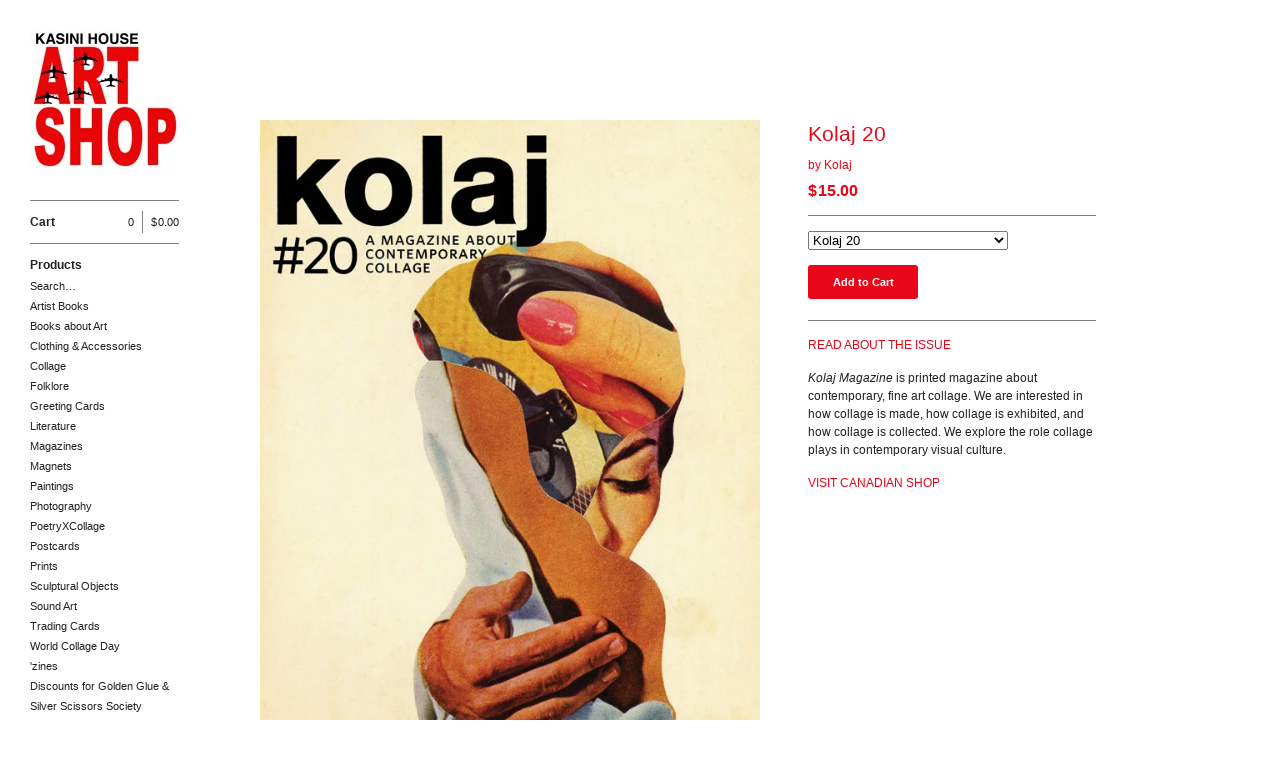

--- FILE ---
content_type: text/html; charset=utf-8
request_url: https://shop.kasinihouseartshop.com/product/current-issue-kolaj-20
body_size: 7855
content:
<!DOCTYPE html>
<head> 
  <title>Kasini House Artshop &mdash; Kolaj 20</title>
  <meta charset="utf-8" />
  <meta name="description" content="READ ABOUT THE ISSUE Kolaj Magazine is printed magazine about contemporary, fine art collage. We are interested in how collage is made, how collage..." />
  <meta name="keywords" content="Artist Books, Books about Art, Clothing &amp; Accessories, Collage, Drawings, Folklore, Greeting Cards, Literature, Magazines, Magnets, Paintings, Photography, PoetryXCollage, Postcards, Prints, Sculptural Objects, Sound Art, Trading Cards, World Collage Day, &#39;zines, Discounts for Golden Glue &amp; Silver Scissors Society Members, Arizona Collage Collective, Brayden Shayne, Carl David Ruttan, Christopher Kurts, David Rushton, Emma Anna, EveNSteve, Ginnie Gardiner, GOODW.Y.N, Jess Polanshek, Jess Repose, Kolaj, Kasini House, Mark Vargo, Phaidon, Px(c), Quebec Collage, Ribbon Pig, Ric Kasini Kadour, Stephen Schaub, This Is What&#39;s There, Vermont Art Guide, West Branch Gallery, XRAY, Ali Al Shaikh, Alison Kurke, Black Scat Books, Rosita Schandy, Emily Denlinger, Special Agent Collage Collective" />
  
  <link href="/theme_stylesheets/95689294/1623171908/theme.css" media="screen" rel="stylesheet" type="text/css" />
  
  <script src="//ajax.googleapis.com/ajax/libs/jquery/1.7.1/jquery.min.js" type="text/javascript"></script>
  <script src="https://assets.bigcartel.com/api/6/api.usd.js?v=1" type="text/javascript"></script>
  <script src="https://assets.bigcartel.com/theme_assets/3/1.0.13/theme.js?v=1" type="text/javascript"></script>
  <script type="text/javascript">
    Store.isotopeOptions = {
      transformsEnabled: false,
      animationEngine : 'css',
      itemSelector: '.product',
      layoutMode: 'masonry',
      masonry: {
        columnWidth: 240,
        gutterWidth: 30
      }
    };
    
    Store.infiniteOptions = {
      navSelector: '#pagination',
      nextSelector: '#pagination a:first',
      itemSelector: '#product_list .product',
      loading: {
        img: "",
        msgText: "<p>Loading more products&hellip;</p>",
        finishedMsg: "<p>You&#8217;ve reached the end.</p>"
      }
    };
    
  </script>
  <!--[if lte IE 9]>
  <style type="text/css">
  .loading,
  #fancybox-loading div { 
    background-image: url(https://assets.bigcartel.com/theme_assets/3/1.0.13/images/loading_spinner.gif);
    }
  </style>
  <![endif]-->
  
  <!--[if lte IE 8]>
  <script src="//html5shim.googlecode.com/svn/trunk/html5.js"></script>
  <style type="text/css">
  
  #cart_nav_list {
    padding-bottom: 0 !important;
    }
  
  #search input {
    padding-top: 2px;
    font-size: 1.1em;
    line-height: 1.9em;
    }
    
  footer {
    padding: 40px 0 0 30px;
    }
         
  .product_image, .product_image img {  
    
    width: 210px;
    
    }
    
  .standard .product a {
    text-decoration: none;
    }
    
  .overlay a .product_info {
    cursor: hand;
    display: none;
    }
  
  .overlay a:hover .product_info {
    display: block;
    }
    
  #cart_button a {
    position: relative;
    display: block;
    width: 100%;
    margin-bottom: 10px;
    } 
    
  *+html .product_info p {
    display: block;
    }
    
  *+html .overlay .product .product_info .product_name,  
  *+html .overlay .product .product_info .price,
  *+html .overlay .product .product_info .sale { 
    height: auto;
    display: block;
    }
    
  *+html .overlay .product_name {
    padding-top: 15px;
    }
    
  *+html .content_page ol {
    margin-left: 10px;
    }  

  *+html #cart_info {
    cursor: hand;
    position: absolute;
    display: block;
    top: 0px;
    right: 0px;
    float: right;
    margin: 0px;
    padding: 0px;
    }

  #avail ul li div.option {
  	zoom: 1;
  	filter: alpha(opacity=10);    
    } 
    
  .clearfix {
    zoom:1;
    }

  *+html #product_detail_image ul#product_thumbs li {
    display: inline;
    }
   
  *+html .cart_item_image a {
    background-position: 0 0;
    }
    
  *+html .loading,
  *+html #fancybox-loading div { 
    text-indent: 100%;
    overflow: hidden;
    background-image: url(https://assets.bigcartel.com/theme_assets/3/1.0.13/images/loading_spinner.gif);
    }
    
  </style>
  <![endif]-->
 
  <!-- Served from Big Cartel Storefront -->
<!-- Big Cartel generated meta tags -->
<meta name="generator" content="Big Cartel" />
<meta name="author" content="Kasini House Artshop" />
<meta name="description" content="READ ABOUT THE ISSUE Kolaj Magazine is printed magazine about contemporary, fine art collage. We are interested in how collage is made, how collage..." />
<meta name="referrer" content="strict-origin-when-cross-origin" />
<meta name="product_id" content="42245344" />
<meta name="product_name" content="Kolaj 20" />
<meta name="product_permalink" content="current-issue-kolaj-20" />
<meta name="theme_name" content="Sidecar" />
<meta name="theme_version" content="1.0.13" />
<meta property="og:type" content="product" />
<meta property="og:site_name" content="Kasini House Artshop" />
<meta property="og:title" content="Kolaj 20" />
<meta property="og:url" content="https://shop.kasinihouseartshop.com/product/current-issue-kolaj-20" />
<meta property="og:description" content="READ ABOUT THE ISSUE Kolaj Magazine is printed magazine about contemporary, fine art collage. We are interested in how collage is made, how collage..." />
<meta property="og:image" content="https://assets.bigcartel.com/product_images/200737306/K20-Cover.jpg?auto=format&amp;fit=max&amp;h=1200&amp;w=1200" />
<meta property="og:image:secure_url" content="https://assets.bigcartel.com/product_images/200737306/K20-Cover.jpg?auto=format&amp;fit=max&amp;h=1200&amp;w=1200" />
<meta property="og:price:amount" content="15.00" />
<meta property="og:price:currency" content="USD" />
<meta property="og:availability" content="instock" />
<meta name="twitter:card" content="summary_large_image" />
<meta name="twitter:title" content="Kolaj 20" />
<meta name="twitter:description" content="READ ABOUT THE ISSUE Kolaj Magazine is printed magazine about contemporary, fine art collage. We are interested in how collage is made, how collage..." />
<meta name="twitter:image" content="https://assets.bigcartel.com/product_images/200737306/K20-Cover.jpg?auto=format&amp;fit=max&amp;h=1200&amp;w=1200" />
<!-- end of generated meta tags -->

<!-- Big Cartel generated link tags -->
<link rel="canonical" href="https://shop.kasinihouseartshop.com/product/current-issue-kolaj-20" />
<link rel="alternate" href="https://shop.kasinihouseartshop.com/products.xml" type="application/rss+xml" title="Product Feed" />
<link rel="icon" href="/favicon.svg" type="image/svg+xml" />
<link rel="icon" href="/favicon.ico" type="image/x-icon" />
<link rel="apple-touch-icon" href="/apple-touch-icon.png" />
<!-- end of generated link tags -->

<!-- Big Cartel generated structured data -->
<script type="application/ld+json">
[{"@context":"https://schema.org","@type":"BreadcrumbList","itemListElement":[{"@type":"ListItem","position":1,"name":"Home","item":"https://shop.kasinihouseartshop.com/"},{"@type":"ListItem","position":2,"name":"Products","item":"https://shop.kasinihouseartshop.com/products"},{"@type":"ListItem","position":3,"name":"Collage","item":"https://shop.kasinihouseartshop.com/category/collage"},{"@type":"ListItem","position":4,"name":"Kolaj 20","item":"https://shop.kasinihouseartshop.com/product/current-issue-kolaj-20"}]},{"@context":"https://schema.org","@type":"BreadcrumbList","itemListElement":[{"@type":"ListItem","position":1,"name":"Home","item":"https://shop.kasinihouseartshop.com/"},{"@type":"ListItem","position":2,"name":"Products","item":"https://shop.kasinihouseartshop.com/products"},{"@type":"ListItem","position":3,"name":"Magazines","item":"https://shop.kasinihouseartshop.com/category/magazines"},{"@type":"ListItem","position":4,"name":"Kolaj 20","item":"https://shop.kasinihouseartshop.com/product/current-issue-kolaj-20"}]},{"@context":"https://schema.org","@type":"BreadcrumbList","itemListElement":[{"@type":"ListItem","position":1,"name":"Home","item":"https://shop.kasinihouseartshop.com/"},{"@type":"ListItem","position":2,"name":"Products","item":"https://shop.kasinihouseartshop.com/products"},{"@type":"ListItem","position":3,"name":"Discounts for Golden Glue \u0026 Silver Scissors Society Members","item":"https://shop.kasinihouseartshop.com/category/discounts-for-golden-glue-silver-scissors-society-members"},{"@type":"ListItem","position":4,"name":"Kolaj 20","item":"https://shop.kasinihouseartshop.com/product/current-issue-kolaj-20"}]}]
</script>
<script type="application/ld+json">
{"@context":"https://schema.org/","@type":"Product","name":"Kolaj 20","url":"https://shop.kasinihouseartshop.com/product/current-issue-kolaj-20","description":"READ ABOUT THE ISSUE\nKolaj Magazine is printed magazine about contemporary, fine art collage. We are interested in how collage is made, how collage is exhibited, and how collage is collected. We explore the role collage plays in contemporary visual culture.\nVISIT CANADIAN SHOP","sku":"42245344","image":["https://assets.bigcartel.com/product_images/200737306/K20-Cover.jpg?auto=format\u0026fit=max\u0026h=1200\u0026w=1200"],"brand":{"@type":"Brand","name":"Kasini House Artshop"},"offers":[{"@type":"Offer","name":"Kolaj 20 (Kolaj 20)","url":"https://shop.kasinihouseartshop.com/product/current-issue-kolaj-20","sku":"153250903","price":"15.0","priceCurrency":"USD","priceValidUntil":"2027-01-31","availability":"https://schema.org/InStock","itemCondition":"NewCondition","additionalProperty":[{"@type":"PropertyValue","propertyID":"item_group_id","value":"42245344"}],"shippingDetails":[{"@type":"OfferShippingDetails","shippingDestination":{"@type":"DefinedRegion","addressCountry":"CA"},"shippingRate":{"@type":"MonetaryAmount","value":"5.0","currency":"USD"}},{"@type":"OfferShippingDetails","shippingDestination":{"@type":"DefinedRegion","addressCountry":"US"},"shippingRate":{"@type":"MonetaryAmount","value":"3.0","currency":"USD"}},{"@type":"OfferShippingDetails","shippingDestination":{"@type":"DefinedRegion","addressCountry":"PR"},"shippingRate":{"@type":"MonetaryAmount","value":"3.0","currency":"USD"}},{"@type":"OfferShippingDetails","shippingDestination":{"@type":"DefinedRegion","addressCountry":"AT"},"shippingRate":{"@type":"MonetaryAmount","value":"8.0","currency":"USD"}},{"@type":"OfferShippingDetails","shippingDestination":{"@type":"DefinedRegion","addressCountry":"AU"},"shippingRate":{"@type":"MonetaryAmount","value":"8.0","currency":"USD"}},{"@type":"OfferShippingDetails","shippingDestination":{"@type":"DefinedRegion","addressCountry":"BE"},"shippingRate":{"@type":"MonetaryAmount","value":"8.0","currency":"USD"}},{"@type":"OfferShippingDetails","shippingDestination":{"@type":"DefinedRegion","addressCountry":"BR"},"shippingRate":{"@type":"MonetaryAmount","value":"8.0","currency":"USD"}},{"@type":"OfferShippingDetails","shippingDestination":{"@type":"DefinedRegion","addressCountry":"CH"},"shippingRate":{"@type":"MonetaryAmount","value":"8.0","currency":"USD"}},{"@type":"OfferShippingDetails","shippingDestination":{"@type":"DefinedRegion","addressCountry":"CZ"},"shippingRate":{"@type":"MonetaryAmount","value":"8.0","currency":"USD"}},{"@type":"OfferShippingDetails","shippingDestination":{"@type":"DefinedRegion","addressCountry":"DE"},"shippingRate":{"@type":"MonetaryAmount","value":"8.0","currency":"USD"}},{"@type":"OfferShippingDetails","shippingDestination":{"@type":"DefinedRegion","addressCountry":"DK"},"shippingRate":{"@type":"MonetaryAmount","value":"8.0","currency":"USD"}},{"@type":"OfferShippingDetails","shippingDestination":{"@type":"DefinedRegion","addressCountry":"ES"},"shippingRate":{"@type":"MonetaryAmount","value":"8.0","currency":"USD"}},{"@type":"OfferShippingDetails","shippingDestination":{"@type":"DefinedRegion","addressCountry":"FI"},"shippingRate":{"@type":"MonetaryAmount","value":"8.0","currency":"USD"}},{"@type":"OfferShippingDetails","shippingDestination":{"@type":"DefinedRegion","addressCountry":"FR"},"shippingRate":{"@type":"MonetaryAmount","value":"8.0","currency":"USD"}},{"@type":"OfferShippingDetails","shippingDestination":{"@type":"DefinedRegion","addressCountry":"GB"},"shippingRate":{"@type":"MonetaryAmount","value":"8.0","currency":"USD"}},{"@type":"OfferShippingDetails","shippingDestination":{"@type":"DefinedRegion","addressCountry":"GR"},"shippingRate":{"@type":"MonetaryAmount","value":"8.0","currency":"USD"}},{"@type":"OfferShippingDetails","shippingDestination":{"@type":"DefinedRegion","addressCountry":"HU"},"shippingRate":{"@type":"MonetaryAmount","value":"8.0","currency":"USD"}},{"@type":"OfferShippingDetails","shippingDestination":{"@type":"DefinedRegion","addressCountry":"IE"},"shippingRate":{"@type":"MonetaryAmount","value":"8.0","currency":"USD"}},{"@type":"OfferShippingDetails","shippingDestination":{"@type":"DefinedRegion","addressCountry":"IL"},"shippingRate":{"@type":"MonetaryAmount","value":"8.0","currency":"USD"}},{"@type":"OfferShippingDetails","shippingDestination":{"@type":"DefinedRegion","addressCountry":"IN"},"shippingRate":{"@type":"MonetaryAmount","value":"8.0","currency":"USD"}},{"@type":"OfferShippingDetails","shippingDestination":{"@type":"DefinedRegion","addressCountry":"IT"},"shippingRate":{"@type":"MonetaryAmount","value":"8.0","currency":"USD"}},{"@type":"OfferShippingDetails","shippingDestination":{"@type":"DefinedRegion","addressCountry":"JP"},"shippingRate":{"@type":"MonetaryAmount","value":"8.0","currency":"USD"}},{"@type":"OfferShippingDetails","shippingDestination":{"@type":"DefinedRegion","addressCountry":"KR"},"shippingRate":{"@type":"MonetaryAmount","value":"8.0","currency":"USD"}},{"@type":"OfferShippingDetails","shippingDestination":{"@type":"DefinedRegion","addressCountry":"NL"},"shippingRate":{"@type":"MonetaryAmount","value":"8.0","currency":"USD"}},{"@type":"OfferShippingDetails","shippingDestination":{"@type":"DefinedRegion","addressCountry":"NO"},"shippingRate":{"@type":"MonetaryAmount","value":"8.0","currency":"USD"}},{"@type":"OfferShippingDetails","shippingDestination":{"@type":"DefinedRegion","addressCountry":"NZ"},"shippingRate":{"@type":"MonetaryAmount","value":"8.0","currency":"USD"}},{"@type":"OfferShippingDetails","shippingDestination":{"@type":"DefinedRegion","addressCountry":"PL"},"shippingRate":{"@type":"MonetaryAmount","value":"8.0","currency":"USD"}},{"@type":"OfferShippingDetails","shippingDestination":{"@type":"DefinedRegion","addressCountry":"PT"},"shippingRate":{"@type":"MonetaryAmount","value":"8.0","currency":"USD"}},{"@type":"OfferShippingDetails","shippingDestination":{"@type":"DefinedRegion","addressCountry":"RO"},"shippingRate":{"@type":"MonetaryAmount","value":"8.0","currency":"USD"}},{"@type":"OfferShippingDetails","shippingDestination":{"@type":"DefinedRegion","addressCountry":"SE"},"shippingRate":{"@type":"MonetaryAmount","value":"8.0","currency":"USD"}},{"@type":"OfferShippingDetails","shippingDestination":{"@type":"DefinedRegion","addressCountry":"SK"},"shippingRate":{"@type":"MonetaryAmount","value":"8.0","currency":"USD"}}]}]}
</script>

<!-- end of generated structured data -->

<script>
  window.bigcartel = window.bigcartel || {};
  window.bigcartel = {
    ...window.bigcartel,
    ...{"account":{"id":639503,"host":"shop.kasinihouseartshop.com","bc_host":"kasinihouseartshop.bigcartel.com","currency":"USD","country":{"code":"CA","name":"Canada"}},"theme":{"name":"Sidecar","version":"1.0.13","colors":{"link_text_color":"#e80619","link_hover_color":null,"button_background_color":null,"background_color":"#FFFFFF","button_text_color":null,"button_hover_background_color":null,"primary_text_color":null}},"checkout":{"payments_enabled":true,"paypal_merchant_id":"25WA8QQUQ4HZJ"},"product":{"id":42245344,"name":"Kolaj 20","permalink":"current-issue-kolaj-20","position":210,"url":"/product/current-issue-kolaj-20","status":"active","created_at":"2017-07-23T23:24:23.000Z","has_password_protection":false,"images":[{"url":"https://assets.bigcartel.com/product_images/200737306/K20-Cover.jpg?auto=format\u0026fit=max\u0026h=1000\u0026w=1000","width":600,"height":750}],"price":15.0,"default_price":15.0,"tax":0.0,"on_sale":false,"description":"\u003cp\u003e\u003ca href=\"http://kolajmagazine.com/content/issues/kolaj-20\" rel=\"nofollow\" target=\"_blank\"\u003eREAD ABOUT THE ISSUE\u003c/a\u003e\u003c/p\u003e\r\n\u003cp\u003e\u003cem\u003eKolaj Magazine\u003c/em\u003e is printed magazine about contemporary, fine art collage. We are interested in how collage is made, how collage is exhibited, and how collage is collected. We explore the role collage plays in contemporary visual culture.\u003c/p\u003e\r\n\u003cp\u003e\u003ca href=\"http://shop.kolajmagazine.com/\" rel=\"nofollow\" target=\"_blank\"\u003eVISIT CANADIAN SHOP\u003c/a\u003e\u003c/p\u003e","has_option_groups":false,"options":[{"id":153250903,"name":"Kolaj 20","price":15.0,"sold_out":false,"has_custom_price":false,"option_group_values":[],"isLowInventory":false,"isAlmostSoldOut":false}],"artists":[{"id":178443,"name":"Kolaj","permalink":"kolaj","url":"/artist/kolaj"}],"categories":[{"id":3394599,"name":"Collage","permalink":"collage","url":"/category/collage"},{"id":4676679,"name":"Magazines","permalink":"magazines","url":"/category/magazines"},{"id":1413917189,"name":"Discounts for Golden Glue \u0026 Silver Scissors Society Members","permalink":"discounts-for-golden-glue-silver-scissors-society-members","url":"/category/discounts-for-golden-glue-silver-scissors-society-members"}],"option_groups":[],"shipping":[{"amount_alone":5.0,"amount_with_others":2.0,"country":{"id":7,"name":"Canada","code":"CA"}},{"amount_alone":3.0,"amount_with_others":1.0,"country":{"id":43,"name":"United States","code":"US"}},{"amount_alone":3.0,"amount_with_others":1.0,"country":{"id":185,"name":"Puerto Rico","code":"PR"}},{"amount_alone":8.0,"amount_with_others":4.0}]},"page":{"type":"product"}}
  }
</script>
<script async src="https://www.paypal.com/sdk/js?client-id=AbPSFDwkxJ_Pxau-Ek8nKIMWIanP8jhAdSXX5MbFoCq_VkpAHX7DZEbfTARicVRWOVUgeUt44lu7oHF-&merchant-id=25WA8QQUQ4HZJ&currency=USD&components=messages,buttons" data-partner-attribution-id="BigCartel_SP_PPCP" data-namespace="PayPalSDK"></script>
<style type="text/css">.bc-product-video-embed { width: 100%; max-width: 640px; margin: 0 auto 1rem; } .bc-product-video-embed iframe { aspect-ratio: 16 / 9; width: 100%; border: 0; }</style>
<!-- Google Analytics Code -->
<script async src="https://www.googletagmanager.com/gtag/js?id=UA-10537865-1"></script>
<script>
  window.dataLayer = window.dataLayer || [];
  function gtag(){window.dataLayer.push(arguments);}
  gtag('js', new Date());

  gtag('config', 'UA-10537865-1', {
    'linker': {
      'domains': ['shop.kasinihouseartshop.com', 'kasinihouseartshop.bigcartel.com', 'checkout.bigcartel.com']
    }
  });
</script>
<!-- End Google Analytics Code -->
<script>
  window.gtag('event', "view_item", {"currency":"USD","value":"15.0","items":[{"item_id":"153250903","item_name":"Kolaj 20","item_variant":"Kolaj 20","price":"15.0","quantity":1,"item_category":"Collage","item_category2":"Magazines","item_category3":"Discounts for Golden Glue \u0026 Silver Scissors Society Members"}]});
</script>
<script>
function getProductInfo() {
  return new Promise((resolve, reject) => {
      var permalink = document.querySelector('meta[name="product_permalink"]').getAttribute('content');

      Product.find(permalink, function(product) {
          if (product) {
              resolve(product);
          } else {
              reject('Product not found');
          }
      });
  });
}

async function handleProductInfo() {
  try {
      var currentProduct = await getProductInfo();
      return currentProduct;
  } catch (error) {
      console.error(error);
  }
}
</script>
<script>
  
  function sendGoogleAddToCartEvent(id, productName, variantName, price, quantity) {
  window.gtag('event', 'add_to_cart', {
    currency: "USD",
    value: price*quantity,
    items: [
      {
        item_id: id,
        item_name: productName,
        item_variant: variantName,
        quantity: quantity,
        price: price
      }
    ]
  });
};

  
  

  document.addEventListener('DOMContentLoaded', function() {
    if (!window.addedCartEventListener) {
      var addToCartform = document.querySelector('form[action="/cart"]');
      if (addToCartform) {
        addToCartform.addEventListener('submit', function(e) {
          const productForm = e.target;
          const itemId = document.getElementsByName('cart[add][id]')[0]?.value;

          handleProductInfo().then(product => {
            const variant = product.options.find(option => option.id === parseInt(itemId));
            const itemPrice = parseFloat(variant?.price);
            const quantityInput = productForm.querySelector('input#quantity');
            const quantity = quantityInput ? parseInt(quantityInput.value, 10) : 1;

            let productFullName;
            let variantName;

            if (product.options.length > 1 || (product.options.length == 1 && variant.name != product.name)) {
              productFullName = `${product.name} (${variant.name})`;
              variantName = variant.name;
            } else {
              productFullName = product.name;
            }

            if (typeof sendMetaAddToCartEvent === 'function') {
              sendMetaAddToCartEvent(itemId, productFullName, itemPrice, quantity);
            }

            if (typeof sendGoogleAddToCartEvent === 'function') {
              sendGoogleAddToCartEvent(itemId, product.name, variantName, itemPrice, quantity);
            }

            if (typeof sendTiktokAddToCartEvent === 'function') {
              sendTiktokAddToCartEvent(itemId, productFullName, itemPrice, quantity);
            }

            if (typeof sendPinterestAddToCartEvent === 'function') {
              sendPinterestAddToCartEvent(itemId, productFullName, itemPrice, quantity);
            }
          }).catch(error => {
              console.error(error);
          });
        }, true);

        window.addedCartEventListener = true;
      }
    }
  });
</script>
<script type="text/javascript">
  var _bcaq = _bcaq || [];
  _bcaq.push(['_setUrl','stats1.bigcartel.com']);_bcaq.push(['_trackVisit','639503']);_bcaq.push(['_trackProduct','42245344','639503']);
  (function() {
    var bca = document.createElement('script'); bca.type = 'text/javascript'; bca.async = true;
    bca.src = '/stats.min.js';
    var s = document.getElementsByTagName('script')[0]; s.parentNode.insertBefore(bca, s);
  })();
</script>
<script src="/assets/currency-formatter-e6d2ec3fd19a4c813ec8b993b852eccecac4da727de1c7e1ecbf0a335278e93a.js"></script>
   <!-- Facebook Pixel Code -->
<script>
  !function(f,b,e,v,n,t,s)
  {if(f.fbq)return;n=f.fbq=function(){n.callMethod?
  n.callMethod.apply(n,arguments):n.queue.push(arguments)};
  if(!f._fbq)f._fbq=n;n.push=n;n.loaded=!0;n.version='2.0';
  n.queue=[];t=b.createElement(e);t.async=!0;
  t.src=v;s=b.getElementsByTagName(e)[0];
  s.parentNode.insertBefore(t,s)}(window, document,'script',
  'https://connect.facebook.net/en_US/fbevents.js');
  fbq('init', '790188671141915');
  fbq('track', 'PageView');
</script>
<noscript><img height="1" width="1" style="display:none"
  src="https://www.facebook.com/tr?id=790188671141915&ev=PageView&noscript=1"
/></noscript>
<!-- End Facebook Pixel Code -->

</head>

<body id="product" class="theme">
  <aside id="sidebar">
    <div id="sidebar_holder">
      <header>
        <strong id="logo"  class="image" >
          <a href="/" id="store_home" title="Kasini House Artshop"><img src="https://assets.bigcartel.com/theme_images/2388337/BIGCARTELLOGO.jpg" alt="Kasini House Artshop"  /></a>
        </strong>
      </header>
         
      <nav id="main_nav" class="clearfix">
        <ul id="cart_nav_list" class="clearfix">
          <li id="cart_button" >
            <a href="/cart" id="open_cart">Cart
              <div id="cart_info" class="clearfix">
                <span id="cart_count">0</span><span id="cart_divider">|</span><span id="cart_total"><span class="currency_sign">$</span>0.00</span>
              </div>
            </a>
          </li>
        </ul>
        <ul id="product_nav_list" class="clearfix">
          <li><a href="/products" >Products</a></li>
          
          <li id="search" class="page">
            <form id="search_form" action="/products" method="get">
              <label for="search_field">Search&hellip;</label>
              <input type="text" id="search_field" name="search" />
            </form>
          </li>
          
          
          <li class="page "><a title="View Artist Books" href="/category/artist-books">Artist Books</a></li>
          
          <li class="page "><a title="View Books about Art" href="/category/books-about-art">Books about Art</a></li>
          
          <li class="page "><a title="View Clothing &amp; Accessories" href="/category/clothing-accessories">Clothing & Accessories</a></li>
          
          <li class="page "><a title="View Collage" href="/category/collage">Collage</a></li>
          
          <li class="page "><a title="View Folklore" href="/category/folklore">Folklore</a></li>
          
          <li class="page "><a title="View Greeting Cards" href="/category/greeting-cards">Greeting Cards</a></li>
          
          <li class="page "><a title="View Literature" href="/category/literature">Literature</a></li>
          
          <li class="page "><a title="View Magazines" href="/category/magazines">Magazines</a></li>
          
          <li class="page "><a title="View Magnets" href="/category/magnets">Magnets</a></li>
          
          <li class="page "><a title="View Paintings" href="/category/paintings">Paintings</a></li>
          
          <li class="page "><a title="View Photography" href="/category/photography">Photography</a></li>
          
          <li class="page "><a title="View PoetryXCollage" href="/category/poetryxcollage">PoetryXCollage</a></li>
          
          <li class="page "><a title="View Postcards" href="/category/postcards">Postcards</a></li>
          
          <li class="page "><a title="View Prints" href="/category/prints">Prints</a></li>
          
          <li class="page "><a title="View Sculptural Objects" href="/category/sculptural-objects">Sculptural Objects</a></li>
          
          <li class="page "><a title="View Sound Art" href="/category/sound-art">Sound Art</a></li>
          
          <li class="page "><a title="View Trading Cards" href="/category/trading-cards">Trading Cards</a></li>
          
          <li class="page "><a title="View World Collage Day" href="/category/world-collage-day">World Collage Day</a></li>
          
          <li class="page "><a title="View &#39;zines" href="/category/zines">'zines</a></li>
          
          <li class="page "><a title="View Discounts for Golden Glue &amp; Silver Scissors Society Members" href="/category/discounts-for-golden-glue-silver-scissors-society-members">Discounts for Golden Glue & Silver Scissors Society Members</a></li>
          
        </ul>
        
        <ul id="artists_nav_list" class="clearfix">
          <li>Artists</li>
          
          <li class="page "><a title="View Arizona Collage Collective" href="/artist/arizona-collage-collective">Arizona Collage Collective</a></li>
          
          <li class="page "><a title="View Brayden Shayne" href="/artist/brayden-shayne">Brayden Shayne</a></li>
          
          <li class="page "><a title="View Christopher Kurts" href="/artist/christopher-kurts">Christopher Kurts</a></li>
          
          <li class="page "><a title="View David Rushton" href="/artist/david-rushton">David Rushton</a></li>
          
          <li class="page "><a title="View Emma Anna" href="/artist/emma-anna">Emma Anna</a></li>
          
          <li class="page "><a title="View EveNSteve" href="/artist/evensteve">EveNSteve</a></li>
          
          <li class="page "><a title="View Ginnie Gardiner" href="/artist/ginnie-gardiner">Ginnie Gardiner</a></li>
          
          <li class="page "><a title="View GOODW.Y.N" href="/artist/goodw-y-n">GOODW.Y.N</a></li>
          
          <li class="page "><a title="View Jess Polanshek" href="/artist/jess-polanshek">Jess Polanshek</a></li>
          
          <li class="page "><a title="View Jess Repose" href="/artist/jess-repose">Jess Repose</a></li>
          
          <li class="page "><a title="View Kolaj" href="/artist/kolaj">Kolaj</a></li>
          
          <li class="page "><a title="View Kasini House" href="/artist/kasini-house">Kasini House</a></li>
          
          <li class="page "><a title="View Mark Vargo" href="/artist/mark-vargo">Mark Vargo</a></li>
          
          <li class="page "><a title="View Phaidon" href="/artist/phaidon">Phaidon</a></li>
          
          <li class="page "><a title="View Px(c)" href="/artist/px-c">Px(c)</a></li>
          
          <li class="page "><a title="View Quebec Collage" href="/artist/quebec-collage">Quebec Collage</a></li>
          
          <li class="page "><a title="View Ric Kasini Kadour" href="/artist/ric-kasini-kadour">Ric Kasini Kadour</a></li>
          
          <li class="page "><a title="View Stephen Schaub" href="/artist/stephen-schaub">Stephen Schaub</a></li>
          
          <li class="page "><a title="View This Is What&#39;s There" href="/artist/this-is-what-s-there">This Is What's There</a></li>
          
          <li class="page "><a title="View Vermont Art Guide" href="/artist/vermont-art-guide">Vermont Art Guide</a></li>
          
          <li class="page "><a title="View XRAY" href="/artist/xray">XRAY</a></li>
          
          <li class="page "><a title="View Ali Al Shaikh" href="/artist/ali-al-shaikh">Ali Al Shaikh</a></li>
          
          <li class="page "><a title="View Alison Kurke" href="/artist/alison-kurke">Alison Kurke</a></li>
          
          <li class="page "><a title="View Black Scat Books" href="/artist/black-scat-books">Black Scat Books</a></li>
          
          <li class="page "><a title="View Rosita Schandy" href="/artist/rosita-schandy">Rosita Schandy</a></li>
          
          <li class="page "><a title="View Emily Denlinger" href="/artist/emily-denlinger">Emily Denlinger</a></li>
          
          <li class="page "><a title="View Special Agent Collage Collective" href="/artist/special-agent-collage-collective">Special Agent Collage Collective</a></li>
          
        </ul>
        
        <ul id="page_nav_list" class="clearfix">
          
          <li ><a title="View Contact" href="/contact">Contact</a></li>    
          
          <li><a href="http://kasinihouseartshop.com/magazine/">Back to Site</a></li>
          
        </ul>
      </nav>
      <div id="sidebar_footer_clear"></div>
    </div>
    <footer class="clearfix">
      <cite><a href="https://www.bigcartel.com/?utm_source=bigcartel&utm_medium=storefront&utm_campaign=639503&utm_term=kasinihouseartshop" data-bc-hook="attribution">Powered by Big Cartel</a></cite>
    </footer>
  </aside>
  <div id="main">   
    
    <section id="content" class="theme_page overlay">
      <div id="product_detail_page" class="clearfix">
  <div id="product_detail_image">
    <a href="https://assets.bigcartel.com/product_images/200737306/K20-Cover.jpg?auto=format&fit=max&h=1000&w=1000" class="fancybox" rel="group"><img src="https://assets.bigcartel.com/product_images/200737306/K20-Cover.jpg?auto=format&fit=max&h=1000&w=1000" alt="Image of Kolaj 20" class="default_image" /></a>
    <ul id="product_thumbs" class="clearfix">
      
    </ul>
  </div>
  <div id="product_detail_info">
    <h1>Kolaj 20</h1>
    
      
      <h5>by Kolaj</h5>
      
      
    
        
    <h3 id="price" class=""><span class="currency_sign">$</span>15.00</span></h3>
    <hr>
    <form id="product_form" class="clearfix" method="post" action="/cart">
      
    
      <div id="product_options" class="options">
      <select name="cart[add][id]" id="option"><option value="153250903">Kolaj 20</option></select>
      </div>
    
      
      <div id="add_cart">
        <button id="add_to_cart" name="submit" type="submit" class="button">Add to Cart</button>
      </div>
    </form>
    
    
    <div id="description">
      <hr />
      <p><a href="http://kolajmagazine.com/content/issues/kolaj-20" rel="nofollow" target="_blank">READ ABOUT THE ISSUE</a></p>
<p><em>Kolaj Magazine</em> is printed magazine about contemporary, fine art collage. We are interested in how collage is made, how collage is exhibited, and how collage is collected. We explore the role collage plays in contemporary visual culture.</p>
<p><a href="http://shop.kolajmagazine.com/" rel="nofollow" target="_blank">VISIT CANADIAN SHOP</a></p>
    </div>
    
    
    

  </div>
</div>
    </section>
    
  </div>
<script defer src="https://static.cloudflareinsights.com/beacon.min.js/vcd15cbe7772f49c399c6a5babf22c1241717689176015" integrity="sha512-ZpsOmlRQV6y907TI0dKBHq9Md29nnaEIPlkf84rnaERnq6zvWvPUqr2ft8M1aS28oN72PdrCzSjY4U6VaAw1EQ==" data-cf-beacon='{"rayId":"9c654b54bcae983d","version":"2025.9.1","serverTiming":{"name":{"cfExtPri":true,"cfEdge":true,"cfOrigin":true,"cfL4":true,"cfSpeedBrain":true,"cfCacheStatus":true}},"token":"44d6648085c9451aa740849b0372227e","b":1}' crossorigin="anonymous"></script>
</body>
</html>
